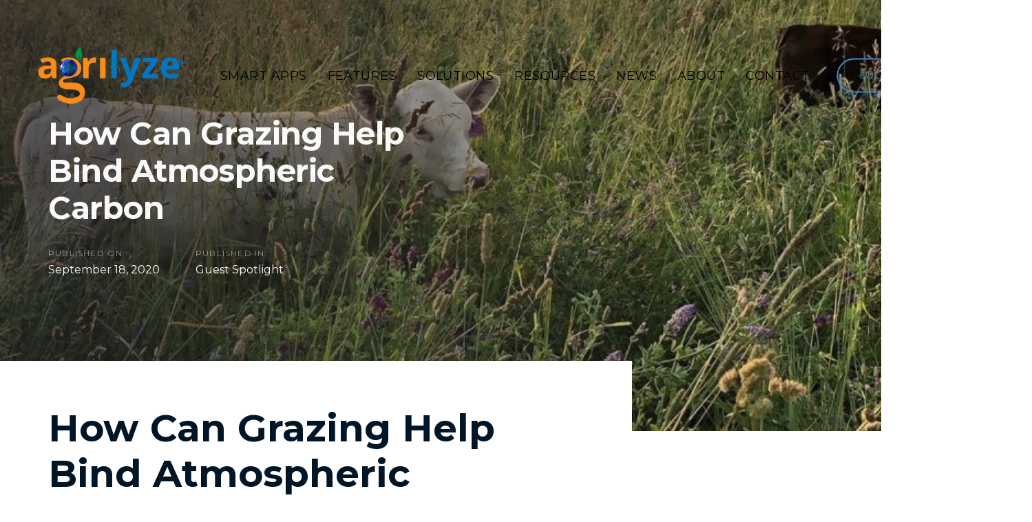

--- FILE ---
content_type: text/html; charset=UTF-8
request_url: https://agrilyze.ca/how-can-grazing-help-to-bind-atmospheric-carbon/
body_size: 18538
content:
<!DOCTYPE html>
<html lang="en-US">
<head >

	<meta charset="UTF-8">
	<meta name="viewport" content="width=device-width, initial-scale=1.0" />
	<meta http-equiv="X-UA-Compatible" content="IE=edge">
	<link rel="profile" href="https://gmpg.org/xfn/11">
	<meta name="mobile-web-app-capable" content="yes">
<meta name="apple-mobile-web-app-capable" content="yes">
<meta name="apple-mobile-web-app-title" content="Agrilyze - Precision Data Analytics for Agriculture Industry">
			<script type="text/javascript">
			var WebFontConfig = WebFontConfig || {};
			WebFontConfig['active'] = function() {
				if ( typeof ( window.jQuery ) !== 'undefined' ) {
					jQuery(window).trigger('liquid_async_fonts_active');
				}
			};
			WebFontConfig['inactive'] = function() {
				if ( typeof ( window.jQuery ) !== 'undefined' ) {
					jQuery(window).trigger('liquid_async_fonts_inactive');
				}
			};
			</script>
			<link rel="alternate" hreflang="en" href="https://agrilyze.ca/how-can-grazing-help-to-bind-atmospheric-carbon/" />

	<!-- This site is optimized with the Yoast SEO plugin v14.3 - https://yoast.com/wordpress/plugins/seo/ -->
	<title>How Can Grazing Help to Bind Atmospheric Carbon</title>
	<meta name="description" content="Today&#039;s Guest Spotlight, farmer Marcus from Happiness by the Acre goes over the nitty-gritty details of grazing to bind atmospheric carbon." />
	<meta name="robots" content="index, follow" />
	<meta name="googlebot" content="index, follow, max-snippet:-1, max-image-preview:large, max-video-preview:-1" />
	<meta name="bingbot" content="index, follow, max-snippet:-1, max-image-preview:large, max-video-preview:-1" />
	<link rel="canonical" href="https://agrilyze.ca/how-can-grazing-help-to-bind-atmospheric-carbon/" />
	<meta property="og:locale" content="en_US" />
	<meta property="og:type" content="article" />
	<meta property="og:title" content="How Can Grazing Help to Bind Atmospheric Carbon" />
	<meta property="og:description" content="Today&#039;s Guest Spotlight, farmer Marcus from Happiness by the Acre goes over the nitty-gritty details of grazing to bind atmospheric carbon." />
	<meta property="og:url" content="https://agrilyze.ca/how-can-grazing-help-to-bind-atmospheric-carbon/" />
	<meta property="og:site_name" content="Agrilyze" />
	<meta property="article:published_time" content="2020-09-18T23:05:14+00:00" />
	<meta property="article:modified_time" content="2020-09-21T16:11:41+00:00" />
	<meta property="og:image" content="https://agrilyze.ca/wp-content/uploads/2020/09/1200-x-700-Feature-Image-Template-26-e1600704471930.jpg" />
	<meta property="og:image:width" content="800" />
	<meta property="og:image:height" content="467" />
	<meta name="twitter:card" content="summary_large_image" />
	<script type="application/ld+json" class="yoast-schema-graph">{"@context":"https://schema.org","@graph":[{"@type":"Organization","@id":"https://agrilyze.ca/#organization","name":"Agrilyze","url":"https://agrilyze.ca/","sameAs":[],"logo":{"@type":"ImageObject","@id":"https://agrilyze.ca/#logo","inLanguage":"en-US","url":"https://agrilyze.ca/wp-content/uploads/2019/12/AgrilyzeLogoFinal-e1576889651146.png","width":700,"height":271,"caption":"Agrilyze"},"image":{"@id":"https://agrilyze.ca/#logo"}},{"@type":"WebSite","@id":"https://agrilyze.ca/#website","url":"https://agrilyze.ca/","name":"Agrilyze","description":"Precision Data Analytics for Agriculture Industry","publisher":{"@id":"https://agrilyze.ca/#organization"},"potentialAction":[{"@type":"SearchAction","target":"https://agrilyze.ca/?s={search_term_string}","query-input":"required name=search_term_string"}],"inLanguage":"en-US"},{"@type":"ImageObject","@id":"https://agrilyze.ca/how-can-grazing-help-to-bind-atmospheric-carbon/#primaryimage","inLanguage":"en-US","url":"https://agrilyze.ca/wp-content/uploads/2020/09/1200-x-700-Feature-Image-Template-26-e1600704471930.jpg","width":800,"height":467,"caption":"cows grazing in tall grass field"},{"@type":"WebPage","@id":"https://agrilyze.ca/how-can-grazing-help-to-bind-atmospheric-carbon/#webpage","url":"https://agrilyze.ca/how-can-grazing-help-to-bind-atmospheric-carbon/","name":"How Can Grazing Help to Bind Atmospheric Carbon","isPartOf":{"@id":"https://agrilyze.ca/#website"},"primaryImageOfPage":{"@id":"https://agrilyze.ca/how-can-grazing-help-to-bind-atmospheric-carbon/#primaryimage"},"datePublished":"2020-09-18T23:05:14+00:00","dateModified":"2020-09-21T16:11:41+00:00","description":"Today's Guest Spotlight, farmer Marcus from Happiness by the Acre goes over the nitty-gritty details of grazing to bind atmospheric carbon.","inLanguage":"en-US","potentialAction":[{"@type":"ReadAction","target":["https://agrilyze.ca/how-can-grazing-help-to-bind-atmospheric-carbon/"]}]},{"@type":"Article","@id":"https://agrilyze.ca/how-can-grazing-help-to-bind-atmospheric-carbon/#article","isPartOf":{"@id":"https://agrilyze.ca/how-can-grazing-help-to-bind-atmospheric-carbon/#webpage"},"author":{"@id":"https://agrilyze.ca/#/schema/person/90dbbca991ea5e99aec0a03c9ed9d8e8"},"headline":"How Can Grazing Help Bind Atmospheric Carbon","datePublished":"2020-09-18T23:05:14+00:00","dateModified":"2020-09-21T16:11:41+00:00","commentCount":0,"mainEntityOfPage":{"@id":"https://agrilyze.ca/how-can-grazing-help-to-bind-atmospheric-carbon/#webpage"},"publisher":{"@id":"https://agrilyze.ca/#organization"},"image":{"@id":"https://agrilyze.ca/how-can-grazing-help-to-bind-atmospheric-carbon/#primaryimage"},"articleSection":"Guest Spotlight","inLanguage":"en-US"},{"@type":["Person"],"@id":"https://agrilyze.ca/#/schema/person/90dbbca991ea5e99aec0a03c9ed9d8e8","name":"Colin Schmidt","image":{"@type":"ImageObject","@id":"https://agrilyze.ca/#personlogo","inLanguage":"en-US","url":"https://secure.gravatar.com/avatar/66d86eef7270906829832b58d18b51d5?s=96&d=mm&r=g","caption":"Colin Schmidt"}}]}</script>
	<!-- / Yoast SEO plugin. -->


<link rel='dns-prefetch' href='//fonts.googleapis.com' />
<link rel='dns-prefetch' href='//s.w.org' />
<link rel='preconnect' href='https://fonts.gstatic.com' crossorigin />
<link rel="alternate" type="application/rss+xml" title="Agrilyze &raquo; Feed" href="https://agrilyze.ca/feed/" />
<link rel="alternate" type="application/rss+xml" title="Agrilyze &raquo; Comments Feed" href="https://agrilyze.ca/comments/feed/" />
		<script type="text/javascript">
			window._wpemojiSettings = {"baseUrl":"https:\/\/s.w.org\/images\/core\/emoji\/12.0.0-1\/72x72\/","ext":".png","svgUrl":"https:\/\/s.w.org\/images\/core\/emoji\/12.0.0-1\/svg\/","svgExt":".svg","source":{"concatemoji":"https:\/\/agrilyze.ca\/wp-includes\/js\/wp-emoji-release.min.js?ver=5.4.18"}};
			/*! This file is auto-generated */
			!function(e,a,t){var n,r,o,i=a.createElement("canvas"),p=i.getContext&&i.getContext("2d");function s(e,t){var a=String.fromCharCode;p.clearRect(0,0,i.width,i.height),p.fillText(a.apply(this,e),0,0);e=i.toDataURL();return p.clearRect(0,0,i.width,i.height),p.fillText(a.apply(this,t),0,0),e===i.toDataURL()}function c(e){var t=a.createElement("script");t.src=e,t.defer=t.type="text/javascript",a.getElementsByTagName("head")[0].appendChild(t)}for(o=Array("flag","emoji"),t.supports={everything:!0,everythingExceptFlag:!0},r=0;r<o.length;r++)t.supports[o[r]]=function(e){if(!p||!p.fillText)return!1;switch(p.textBaseline="top",p.font="600 32px Arial",e){case"flag":return s([127987,65039,8205,9895,65039],[127987,65039,8203,9895,65039])?!1:!s([55356,56826,55356,56819],[55356,56826,8203,55356,56819])&&!s([55356,57332,56128,56423,56128,56418,56128,56421,56128,56430,56128,56423,56128,56447],[55356,57332,8203,56128,56423,8203,56128,56418,8203,56128,56421,8203,56128,56430,8203,56128,56423,8203,56128,56447]);case"emoji":return!s([55357,56424,55356,57342,8205,55358,56605,8205,55357,56424,55356,57340],[55357,56424,55356,57342,8203,55358,56605,8203,55357,56424,55356,57340])}return!1}(o[r]),t.supports.everything=t.supports.everything&&t.supports[o[r]],"flag"!==o[r]&&(t.supports.everythingExceptFlag=t.supports.everythingExceptFlag&&t.supports[o[r]]);t.supports.everythingExceptFlag=t.supports.everythingExceptFlag&&!t.supports.flag,t.DOMReady=!1,t.readyCallback=function(){t.DOMReady=!0},t.supports.everything||(n=function(){t.readyCallback()},a.addEventListener?(a.addEventListener("DOMContentLoaded",n,!1),e.addEventListener("load",n,!1)):(e.attachEvent("onload",n),a.attachEvent("onreadystatechange",function(){"complete"===a.readyState&&t.readyCallback()})),(n=t.source||{}).concatemoji?c(n.concatemoji):n.wpemoji&&n.twemoji&&(c(n.twemoji),c(n.wpemoji)))}(window,document,window._wpemojiSettings);
		</script>
		<style type="text/css">
img.wp-smiley,
img.emoji {
	display: inline !important;
	border: none !important;
	box-shadow: none !important;
	height: 1em !important;
	width: 1em !important;
	margin: 0 .07em !important;
	vertical-align: -0.1em !important;
	background: none !important;
	padding: 0 !important;
}
</style>
	<link rel='stylesheet' id='wp-block-library-css'  href='https://agrilyze.ca/wp-includes/css/dist/block-library/style.min.css?ver=5.4.18' type='text/css' media='all' />
<link rel='stylesheet' id='wp-block-library-theme-css'  href='https://agrilyze.ca/wp-includes/css/dist/block-library/theme.min.css?ver=5.4.18' type='text/css' media='all' />
<link rel='stylesheet' id='contact-form-7-css'  href='https://agrilyze.ca/wp-content/plugins/contact-form-7/includes/css/styles.css?ver=5.3.2' type='text/css' media='all' />
<link rel='stylesheet' id='rs-plugin-settings-css'  href='https://agrilyze.ca/wp-content/plugins/revslider/public/assets/css/rs6.css?ver=6.1.1' type='text/css' media='all' />
<style id='rs-plugin-settings-inline-css' type='text/css'>
#rs-demo-id {}
</style>
<link rel='stylesheet' id='Rich_Web_Video_Slider-css'  href='https://agrilyze.ca/wp-content/plugins/slider-video/Style/Rich-Web-Video-Slider-Widget.css?ver=5.4.18' type='text/css' media='all' />
<link rel='stylesheet' id='fontawesomeSl-css-css'  href='https://agrilyze.ca/wp-content/plugins/slider-video/Style/richwebicons.css?ver=5.4.18' type='text/css' media='all' />
<link rel='stylesheet' id='liquid-icons-css'  href='https://agrilyze.ca/wp-content/themes/ave/assets/vendors/liquid-icon/liquid-icon.min.css' type='text/css' media='all' />
<link rel='stylesheet' id='font-awesome-css'  href='https://agrilyze.ca/wp-content/plugins/js_composer/assets/lib/bower/font-awesome/css/font-awesome.min.css?ver=6.0.5' type='text/css' media='all' />
<link rel='stylesheet' id='bootstrap-css'  href='https://agrilyze.ca/wp-content/themes/ave/assets/vendors/bootstrap/css/bootstrap.min.css' type='text/css' media='all' />
<link rel='stylesheet' id='jquery-ui-css'  href='https://agrilyze.ca/wp-content/themes/ave/assets/vendors/jquery-ui/jquery-ui.css' type='text/css' media='all' />
<link rel='stylesheet' id='fresco-css'  href='https://agrilyze.ca/wp-content/themes/ave/assets/vendors/fresco/css/fresco.css' type='text/css' media='all' />
<link rel='stylesheet' id='flickity-css'  href='https://agrilyze.ca/wp-content/themes/ave/assets/vendors/flickity/flickity.min.css' type='text/css' media='all' />
<link rel='stylesheet' id='liquid-base-css'  href='https://agrilyze.ca/wp-content/themes/ave/style.css' type='text/css' media='all' />
<link rel='stylesheet' id='liquid-theme-css'  href='https://agrilyze.ca/wp-content/themes/ave/assets/css/theme.min.css' type='text/css' media='all' />
<!--[if lt IE 9]>
<link rel='stylesheet' id='vc_lte_ie9-css'  href='https://agrilyze.ca/wp-content/plugins/js_composer/assets/css/vc_lte_ie9.min.css?ver=6.0.5' type='text/css' media='screen' />
<![endif]-->
<link rel='stylesheet' id='js_composer_front-css'  href='https://agrilyze.ca/wp-content/plugins/js_composer/assets/css/js_composer.min.css?ver=6.0.5' type='text/css' media='all' />
<link rel='stylesheet' id='ave-core-css'  href='https://agrilyze.ca/wp-content/plugins/ave-core/assets/css/ave-core.min.css?ver=5.4.18' type='text/css' media='all' />
<link rel="preload" as="style" href="https://fonts.googleapis.com/css?family=Montserrat:400,700&#038;subset=latin&#038;display=swap&#038;ver=5.4.18" /><link rel="stylesheet" href="https://fonts.googleapis.com/css?family=Montserrat:400,700&#038;subset=latin&#038;display=swap&#038;ver=5.4.18" media="print" onload="this.media='all'"><noscript><link rel="stylesheet" href="https://fonts.googleapis.com/css?family=Montserrat:400,700&#038;subset=latin&#038;display=swap&#038;ver=5.4.18" /></noscript><link rel='stylesheet' id='liquid-generated-responsive-css'  href='//agrilyze.ca/wp-content/uploads/liquid-styles/liquid-responsive-100.css?timestamp=1575917610&#038;ver=5.4.18' type='text/css' media='all' />
<script type='text/javascript' src='https://agrilyze.ca/wp-includes/js/jquery/jquery.js?ver=1.12.4-wp'></script>
<script type='text/javascript' src='https://agrilyze.ca/wp-includes/js/jquery/jquery-migrate.min.js?ver=1.4.1'></script>
<script type='text/javascript' src='https://agrilyze.ca/wp-content/plugins/revslider/public/assets/js/revolution.tools.min.js?ver=6.0'></script>
<script type='text/javascript' src='https://agrilyze.ca/wp-content/plugins/revslider/public/assets/js/rs6.min.js?ver=6.1.1'></script>
<script type='text/javascript' src='https://agrilyze.ca/wp-includes/js/jquery/ui/core.min.js?ver=1.11.4'></script>
<script type='text/javascript'>
/* <![CDATA[ */
var object = {"ajaxurl":"https:\/\/agrilyze.ca\/wp-admin\/admin-ajax.php"};
/* ]]> */
</script>
<script type='text/javascript' src='https://agrilyze.ca/wp-content/plugins/slider-video/Scripts/Rich-Web-Video-Slider-Widget.js?ver=5.4.18'></script>
<script type='text/javascript' src='https://agrilyze.ca/wp-content/themes/ave/assets/vendors/inline.js?ver=1.0'></script>
<script type='text/javascript'>
function testCSSVariables(){var e="rgb(255, 198, 0)",o=document.createElement("span");o.style.setProperty("--color",e),o.style.setProperty("background","var(--color)"),document.body.appendChild(o);var r=getComputedStyle(o).backgroundColor===e;return document.body.removeChild(o),r};
</script>
<script type='text/javascript'>
/* <![CDATA[ */
var wpstg = {"nonce":"58b2173a6b"};
/* ]]> */
</script>
<script type='text/javascript' src='https://agrilyze.ca/wp-content/plugins/wp-staging/assets/js/dist/wpstg-blank-loader.min.js?ver=5.4.18'></script>
<link rel='https://api.w.org/' href='https://agrilyze.ca/wp-json/' />
<link rel="EditURI" type="application/rsd+xml" title="RSD" href="https://agrilyze.ca/xmlrpc.php?rsd" />
<link rel="wlwmanifest" type="application/wlwmanifest+xml" href="https://agrilyze.ca/wp-includes/wlwmanifest.xml" /> 
<meta name="generator" content="WordPress 5.4.18" />
<link rel='shortlink' href='https://agrilyze.ca/?p=5882' />
<link rel="alternate" type="application/json+oembed" href="https://agrilyze.ca/wp-json/oembed/1.0/embed?url=https%3A%2F%2Fagrilyze.ca%2Fhow-can-grazing-help-to-bind-atmospheric-carbon%2F" />
<link rel="alternate" type="text/xml+oembed" href="https://agrilyze.ca/wp-json/oembed/1.0/embed?url=https%3A%2F%2Fagrilyze.ca%2Fhow-can-grazing-help-to-bind-atmospheric-carbon%2F&#038;format=xml" />
<meta name="generator" content="Redux 4.4.18" /><meta name="generator" content="WPML ver:4.3.15 stt:1,2;" />

		<!-- GA Google Analytics @ https://m0n.co/ga -->
		<script>
			(function(i,s,o,g,r,a,m){i['GoogleAnalyticsObject']=r;i[r]=i[r]||function(){
			(i[r].q=i[r].q||[]).push(arguments)},i[r].l=1*new Date();a=s.createElement(o),
			m=s.getElementsByTagName(o)[0];a.async=1;a.src=g;m.parentNode.insertBefore(a,m)
			})(window,document,'script','https://www.google-analytics.com/analytics.js','ga');
			ga('create', 'UA-155325875-1', 'auto');
			ga('send', 'pageview');
		</script>

			<script>
			document.documentElement.className = document.documentElement.className.replace( 'no-js', 'js' );
		</script>
				<style>
			.no-js img.lazyload { display: none; }
			figure.wp-block-image img.lazyloading { min-width: 150px; }
							.lazyload, .lazyloading { opacity: 0; }
				.lazyloaded {
					opacity: 1;
					transition: opacity 400ms;
					transition-delay: 0ms;
				}
					</style>
		
	<link rel="shortcut icon" href="https://agrilyze.ca/wp-content/uploads/2020/02/favicon-agrilyze-final-1-e1582151519557.png" />
	<script type="text/javascript">
				window.liquidParams = {mobileNavBreakpoint:996
				}	
			  </script>
<!-- Facebook Pixel Code -->
<script type='text/javascript'>
!function(f,b,e,v,n,t,s){if(f.fbq)return;n=f.fbq=function(){n.callMethod?
n.callMethod.apply(n,arguments):n.queue.push(arguments)};if(!f._fbq)f._fbq=n;
n.push=n;n.loaded=!0;n.version='2.0';n.queue=[];t=b.createElement(e);t.async=!0;
t.src=v;s=b.getElementsByTagName(e)[0];s.parentNode.insertBefore(t,s)}(window,
document,'script','https://connect.facebook.net/en_US/fbevents.js');
</script>
<!-- End Facebook Pixel Code -->
<script type='text/javascript'>
  fbq('init', '806631873167462', {}, {
    "agent": "wordpress-5.4.18-3.0.0"
});
</script><script type='text/javascript'>
  fbq('track', 'PageView', []);
</script>
<!-- Facebook Pixel Code -->
<noscript>
<img height="1" width="1" style="display:none" alt="fbpx"
src="https://www.facebook.com/tr?id=806631873167462&ev=PageView&noscript=1" />
</noscript>
<!-- End Facebook Pixel Code -->
<meta name="generator" content="Powered by WPBakery Page Builder - drag and drop page builder for WordPress."/>
<meta name="generator" content="Powered by Slider Revolution 6.1.1 - responsive, Mobile-Friendly Slider Plugin for WordPress with comfortable drag and drop interface." />
<script type="text/javascript">function setREVStartSize(a){try{var b,c=document.getElementById(a.c).parentNode.offsetWidth;if(c=0===c||isNaN(c)?window.innerWidth:c,a.tabw=void 0===a.tabw?0:parseInt(a.tabw),a.thumbw=void 0===a.thumbw?0:parseInt(a.thumbw),a.tabh=void 0===a.tabh?0:parseInt(a.tabh),a.thumbh=void 0===a.thumbh?0:parseInt(a.thumbh),a.tabhide=void 0===a.tabhide?0:parseInt(a.tabhide),a.thumbhide=void 0===a.thumbhide?0:parseInt(a.thumbhide),a.mh=void 0===a.mh||""==a.mh?0:a.mh,"fullscreen"===a.layout||"fullscreen"===a.l)b=Math.max(a.mh,window.innerHeight);else{for(var d in a.gw=Array.isArray(a.gw)?a.gw:[a.gw],a.rl)(void 0===a.gw[d]||0===a.gw[d])&&(a.gw[d]=a.gw[d-1]);for(var d in a.gh=void 0===a.el||""===a.el||Array.isArray(a.el)&&0==a.el.length?a.gh:a.el,a.gh=Array.isArray(a.gh)?a.gh:[a.gh],a.rl)(void 0===a.gh[d]||0===a.gh[d])&&(a.gh[d]=a.gh[d-1]);var e,f=Array(a.rl.length),g=0;for(var d in a.tabw=a.tabhide>=c?0:a.tabw,a.thumbw=a.thumbhide>=c?0:a.thumbw,a.tabh=a.tabhide>=c?0:a.tabh,a.thumbh=a.thumbhide>=c?0:a.thumbh,a.rl)f[d]=a.rl[d]<window.innerWidth?0:a.rl[d];for(var d in e=f[0],f)e>f[d]&&0<f[d]&&(e=f[d],g=d);var h=c>a.gw[g]+a.tabw+a.thumbw?1:(c-(a.tabw+a.thumbw))/a.gw[g];b=a.gh[g]*h+(a.tabh+a.thumbh)}void 0===window.rs_init_css&&(window.rs_init_css=document.head.appendChild(document.createElement("style"))),document.getElementById(a.c).height=b,window.rs_init_css.innerHTML+="#"+a.c+"_wrapper { height: "+b+"px }"}catch(a){console.log("Failure at Presize of Slider:"+a)}};</script>
<!-- Begin Constant Contact Active Forms -->
<script> var _ctct_m = "f2ff1ca400dbae8d4e12a2b0f3ede13a"; </script>
<script id="signupScript" src="//static.ctctcdn.com/js/signup-form-widget/current/signup-form-widget.min.js" async defer></script>
<!-- End Constant Contact Active Forms --><style id='liquid-stylesheet-inline-css' type='text/css'>@font-face {
font-family:"Basire Square";
src:;}
:root{--color-primary:#4884c2;--color-gradient-start:#C4C400;--color-gradient-stop:#1DE1D1;}.woocommerce ul.products, .woocommerce-page ul.products{margin-left:-15px;margin-right:-15px;}.woocommerce ul.products li.product, .woocommerce-page ul.products li.product{padding-left:15px;padding-right:15px;}body{font-family:Montserrat;font-weight:400;line-height:1.8;font-size:15px;color:#32344c;}body.single-post .blog-single-title{font-family:inherit;}body.single-post .content{font-family:inherit;}.h1,h1{font-family:Montserrat;font-weight:700;line-height:1.2em;font-size:55px;color:#001526;}.h2,h2{font-family:Montserrat;font-weight:700;line-height:1.2em;font-size:45px;color:#001526;}.h3,h3{font-family:Montserrat;line-height:1.4em;font-size:37px;color:#001526;}.h4,h4{font-family:Montserrat;font-weight:700;line-height:1.7em;font-size:26px;color:#001526;}.h5,h5{font-family:Montserrat;line-height:1.8em;font-size:21px;color:#001526;}.h6,h6{font-family:Montserrat;font-weight:700;line-height:1.8;font-size:18x;color:#001526;}.main-header .navbar-brand{max-width:120 !important;}.titlebar-inner h1{}.titlebar-inner p{}.titlebar-inner{padding-top:60px;padding-bottom:60px;}section.vc_row{units:px;}@media ( min-width: 997px ){.main-header .is-stuck{background:rgb(255, 255, 255) !important;}.mainbar-wrap.is-stuck .social-icon:not(.branded):not(.branded-text) a, .mainbar-wrap.is-stuck .header-module .ld-module-trigger, .mainbar-wrap.is-stuck .main-nav > li > a, .mainbar-wrap.is-stuck .ld-module-search-visible-form .ld-search-form input, .mainbar-wrap.is-stuck .header-module .lqd-custom-menu > li > a{color:rgb(0, 0, 0) !important;}.mainbar-wrap.is-stuck .mainbar-wrap.is-stuck .header-module .nav-trigger .bar{background-color:rgb(0, 0, 0) !important;}.mainbar-wrap.is-stuck .header-module .ld-module-trigger-icon, .mainbar-wrap.is-stuck .header-module .ld-module-trigger-txt{color:inherit !important;}.mainbar-wrap.is-stuck .ld-module-search-visible-form .ld-search-form input{border-color:rgb(0, 0, 0) !important;}.mainbar-wrap.is-stuck .social-icon:not(.branded):not(.branded-text) a:hover, .mainbar-wrap.is-stuck .main-nav > li > a:hover, .mainbar-wrap.is-stuck .header-module .lqd-custom-menu > li > a:hover{color:rgb(72, 132, 194) !important;}}</style><noscript><style> .wpb_animate_when_almost_visible { opacity: 1; }</style></noscript><style type="text/css" data-type="vc_shortcodes-custom-css">.vc_custom_1575491947611{padding-right: 35px !important;padding-left: 35px !important;}.vc_custom_1597431880133{padding-right: 0.75em !important;padding-left: 0.75em !important;}.vc_custom_1594839597686{padding-right: 0.75em !important;padding-left: 0.75em !important;}</style><style type="text/css" data-type="vc_shortcodes-custom-css">.vc_custom_1532083453510{margin-bottom: 30px !important;}.vc_custom_1532083461885{margin-bottom: 30px !important;}.vc_custom_1532083457620{margin-bottom: 30px !important;}.vc_custom_1583276784243{margin-left: -150px !important;padding-top: 100px !important;}.vc_custom_1532083433491{margin-bottom: 30px !important;}.vc_custom_1532083439702{margin-bottom: 30px !important;}</style>
</head>

<body class="post-template-default single single-post postid-5882 single-format-standard wp-embed-responsive has-sidebar blog-single-default blog-single-post-has-thumbnail site-wide-layout lazyload-enabled wpb-js-composer js-comp-ver-6.0.5 vc_responsive" dir="ltr" itemscope="itemscope" itemtype="http://schema.org/Blog" data-mobile-nav-style="modern" data-mobile-nav-scheme="dark" data-mobile-nav-trigger-alignment="right" data-mobile-header-scheme="gray" data-mobile-secondary-bar="false" data-mobile-logo-alignment="default">

	
	<script type="text/javascript">
				(function() {
					if(!testCSSVariables()){var script=document.createElement("script"),body=document.querySelector("body");script.onreadystatechange = function () { if (this.readyState == 'complete' || this.readyState == 'loaded') { cssVars(); } };script.onload = function() { cssVars(); };script.src="assets/vendors/css-vars-ponyfill.min.js",body.insertBefore(script,body.lastChild);};
				}());
			</script><div><span class="screen-reader-text">Skip links</span><ul class="liquid-skip-link screen-reader-text"><li><a href="#primary" class="screen-reader-shortcut"> Skip to primary navigation</a></li><li><a href="#content" class="screen-reader-shortcut"> Skip to content</a></li></ul></div>

	<div id="wrap">

		<header class="header site-header main-header main-header-overlay" data-sticky-header="true" id="header" itemscope="itemscope" itemtype="http://schema.org/WPHeader">
<p><div  class="mainbar-wrap  vc_custom_1575491947611 " ><span class="megamenu-hover-bg"></span>	<div class="container-fluid mainbar-container">		<div class="mainbar">			<div class="row mainbar-row align-items-lg-stretch"><div  class="col vc_col-sm-4  "><style>.navbar-brand{padding-top:37px;padding-bottom:37px;}</style>
<div id="ld_header_image_6956cdc8cbe22" class="navbar-header ld_header_image_6956cdc8cbe22">

	<a class="navbar-brand" href="https://agrilyze.ca/" rel="home"><span class="navbar-brand-inner">    <img   alt="Agrilyze" data-src="https://agrilyze.ca/wp-content/uploads/2021/01/I-OPEN-Globe-ag-logo-3.png" class="mobile-logo-default lazyload" src="[data-uri]" /><noscript><img class="mobile-logo-default" src="https://agrilyze.ca/wp-content/uploads/2021/01/I-OPEN-Globe-ag-logo-3.png" alt="Agrilyze"  /></noscript><img   alt="Agrilyze" data-src="https://agrilyze.ca/wp-content/uploads/2021/01/I-OPEN-Globe-ag-logo-dark-logo-NEW-1.png" class="logo-default lazyload" src="[data-uri]" /><noscript><img class="logo-default" src="https://agrilyze.ca/wp-content/uploads/2021/01/I-OPEN-Globe-ag-logo-dark-logo-NEW-1.png" alt="Agrilyze"  /></noscript></span></a>	<button type="button" class="navbar-toggle collapsed nav-trigger style-mobile" data-toggle="collapse" data-target="#main-header-collapse" aria-expanded="false" data-changeclassnames='{ "html": "mobile-nav-activated overflow-hidden" }'>
				<span class="sr-only">Toggle navigation</span>
				<span class="bars">
					<span class="bar"></span>
					<span class="bar"></span>
					<span class="bar"></span>
				</span>
			</button>	
</div><!-- /.navbar-header --></div><div  class="col vc_col-sm-4  "></div><div  class="col vc_col-sm-4   text-right text-lg-right"><div class="collapse navbar-collapse ld_header_collapsed_6956cdc8cc4b2" id="main-header-collapse">
	<style>.ld_header_menu_6956cdc8cc7a7.main-nav > li > a{font-size:18px;font-weight:500;letter-spacing:0.025em;color:rgb(0, 0, 0);text-transform:uppercase;}.ld_header_menu_6956cdc8cc7a7.main-nav > li > a .link-ext{background:rgb(72, 132, 194);}.ld_header_menu_6956cdc8cc7a7.main-nav > li > a:hover{color:rgb(0, 0, 0);}</style><ul id="primary-nav" class="main-nav ld_header_menu_6956cdc8cc7a7 main-nav-hover-underline-1 nav align-items-lg-stretch justify-content-lg-end" data-submenu-options='{"toggleType":"fade","handler":"mouse-in-out"}' data-localscroll="true"><li id="menu-item-6391" class="menu-item menu-item-type-post_type menu-item-object-page menu-item-6391"><a href="https://agrilyze.ca/smart-apps-for-precision-farming/"><span class="link-icon"></span><span class="link-txt"><span class="link-ext"></span><span class="txt">Smart Apps<span class="submenu-expander"> <i class="fa fa-angle-down"></i> </span></span></span></a></li>
<li id="menu-item-4216" class="menu-item menu-item-type-post_type menu-item-object-page menu-item-4216"><a href="https://agrilyze.ca/features-remote-imagery-ai-thermal-imagery-crop-protection/"><span class="link-icon"></span><span class="link-txt"><span class="link-ext"></span><span class="txt">Features<span class="submenu-expander"> <i class="fa fa-angle-down"></i> </span></span></span></a></li>
<li id="menu-item-4229" class="menu-item menu-item-type-custom menu-item-object-custom menu-item-has-children menu-item-4229"><a href="#"><span class="link-icon"></span><span class="link-txt"><span class="link-ext"></span><span class="txt">Solutions<span class="submenu-expander"> <i class="fa fa-angle-down"></i> </span></span></span></a>
<ul class="nav-item-children">
	<li id="menu-item-4228" class="menu-item menu-item-type-post_type menu-item-object-page menu-item-has-children menu-item-4228"><a href="https://agrilyze.ca/farm-solutions-farmers-data-for-precision-farming/"><span class="link-icon"></span><span class="link-txt"><span class="link-ext"></span><span class="txt">Farmers  →<span class="submenu-expander"> <i class="fa fa-angle-down"></i> </span></span></span></a>
	<ul class="nav-item-children">
		<li id="menu-item-5316" class="menu-item menu-item-type-post_type menu-item-object-page menu-item-5316"><a href="https://agrilyze.ca/solutions-for-dairy-farmers/"><span class="link-icon"></span><span class="link-txt"><span class="link-ext"></span><span class="txt">Dairy<span class="submenu-expander"> <i class="fa fa-angle-down"></i> </span></span></span></a></li>
		<li id="menu-item-5337" class="menu-item menu-item-type-post_type menu-item-object-page menu-item-5337"><a href="https://agrilyze.ca/solutions-for-berry-farmers/"><span class="link-icon"></span><span class="link-txt"><span class="link-ext"></span><span class="txt">Berry<span class="submenu-expander"> <i class="fa fa-angle-down"></i> </span></span></span></a></li>
		<li id="menu-item-5400" class="menu-item menu-item-type-post_type menu-item-object-page menu-item-5400"><a href="https://agrilyze.ca/solutions-for-poultry-farmers/"><span class="link-icon"></span><span class="link-txt"><span class="link-ext"></span><span class="txt">Poultry<span class="submenu-expander"> <i class="fa fa-angle-down"></i> </span></span></span></a></li>
		<li id="menu-item-5465" class="menu-item menu-item-type-post_type menu-item-object-page menu-item-5465"><a href="https://agrilyze.ca/solutions-for-greenhouse-farmers/"><span class="link-icon"></span><span class="link-txt"><span class="link-ext"></span><span class="txt">Greenhouse<span class="submenu-expander"> <i class="fa fa-angle-down"></i> </span></span></span></a></li>
		<li id="menu-item-6702" class="menu-item menu-item-type-post_type menu-item-object-page menu-item-6702"><a href="https://agrilyze.ca/solutions-for-the-bc-wine-industry/"><span class="link-icon"></span><span class="link-txt"><span class="link-ext"></span><span class="txt">Winery<span class="submenu-expander"> <i class="fa fa-angle-down"></i> </span></span></span></a></li>
		<li id="menu-item-5718" class="menu-item menu-item-type-post_type menu-item-object-page menu-item-5718"><a href="https://agrilyze.ca/solutions-for-tropical-fruits/"><span class="link-icon"></span><span class="link-txt"><span class="link-ext"></span><span class="txt">Tropical Fruits<span class="submenu-expander"> <i class="fa fa-angle-down"></i> </span></span></span></a></li>
	</ul>
</li>
	<li id="menu-item-5722" class="menu-item menu-item-type-custom menu-item-object-custom menu-item-has-children menu-item-5722"><a href="#"><span class="link-icon"></span><span class="link-txt"><span class="link-ext"></span><span class="txt">Industry →<span class="submenu-expander"> <i class="fa fa-angle-down"></i> </span></span></span></a>
	<ul class="nav-item-children">
		<li id="menu-item-4946" class="menu-item menu-item-type-post_type menu-item-object-page menu-item-4946"><a href="https://agrilyze.ca/compliance-traceability-solutions-for-farmers/"><span class="link-icon"></span><span class="link-txt"><span class="link-ext"></span><span class="txt">Compliance<span class="submenu-expander"> <i class="fa fa-angle-down"></i> </span></span></span></a></li>
		<li id="menu-item-5719" class="menu-item menu-item-type-post_type menu-item-object-page menu-item-5719"><a href="https://agrilyze.ca/iot-for-agriculture/"><span class="link-icon"></span><span class="link-txt"><span class="link-ext"></span><span class="txt">IoT<span class="submenu-expander"> <i class="fa fa-angle-down"></i> </span></span></span></a></li>
		<li id="menu-item-5720" class="menu-item menu-item-type-post_type menu-item-object-page menu-item-5720"><a href="https://agrilyze.ca/biogas-management-solution/"><span class="link-icon"></span><span class="link-txt"><span class="link-ext"></span><span class="txt">Biogas<span class="submenu-expander"> <i class="fa fa-angle-down"></i> </span></span></span></a></li>
		<li id="menu-item-5721" class="menu-item menu-item-type-post_type menu-item-object-page menu-item-5721"><a href="https://agrilyze.ca/water/"><span class="link-icon"></span><span class="link-txt"><span class="link-ext"></span><span class="txt">Water<span class="submenu-expander"> <i class="fa fa-angle-down"></i> </span></span></span></a></li>
	</ul>
</li>
	<li id="menu-item-5936" class="menu-item menu-item-type-post_type menu-item-object-page menu-item-5936"><a href="https://agrilyze.ca/solutions-for-agricultural-consultants/"><span class="link-icon"></span><span class="link-txt"><span class="link-ext"></span><span class="txt">Consultants &#038; Advisors<span class="submenu-expander"> <i class="fa fa-angle-down"></i> </span></span></span></a></li>
	<li id="menu-item-4227" class="menu-item menu-item-type-post_type menu-item-object-page menu-item-4227"><a href="https://agrilyze.ca/solutions-government-insights/"><span class="link-icon"></span><span class="link-txt"><span class="link-ext"></span><span class="txt">Government<span class="submenu-expander"> <i class="fa fa-angle-down"></i> </span></span></span></a></li>
	<li id="menu-item-4226" class="menu-item menu-item-type-post_type menu-item-object-page menu-item-4226"><a href="https://agrilyze.ca/solutions-educational-institutes/"><span class="link-icon"></span><span class="link-txt"><span class="link-ext"></span><span class="txt">Educational Institutes<span class="submenu-expander"> <i class="fa fa-angle-down"></i> </span></span></span></a></li>
	<li id="menu-item-7042" class="menu-item menu-item-type-post_type menu-item-object-page menu-item-7042"><a href="https://agrilyze.ca/maximizing-data-for-the-future-of-farming/"><span class="link-icon"></span><span class="link-txt"><span class="link-ext"></span><span class="txt">Ag Data Hub<span class="submenu-expander"> <i class="fa fa-angle-down"></i> </span></span></span></a></li>
</ul>
</li>
<li id="menu-item-5135" class="menu-item menu-item-type-post_type menu-item-object-page menu-item-has-children menu-item-5135"><a href="https://agrilyze.ca/resources/"><span class="link-icon"></span><span class="link-txt"><span class="link-ext"></span><span class="txt">Resources<span class="submenu-expander"> <i class="fa fa-angle-down"></i> </span></span></span></a>
<ul class="nav-item-children">
	<li id="menu-item-4680" class="menu-item menu-item-type-post_type menu-item-object-page menu-item-4680"><a href="https://agrilyze.ca/insights/"><span class="link-icon"></span><span class="link-txt"><span class="link-ext"></span><span class="txt">Insights<span class="submenu-expander"> <i class="fa fa-angle-down"></i> </span></span></span></a></li>
	<li id="menu-item-5295" class="menu-item menu-item-type-post_type menu-item-object-page menu-item-5295"><a href="https://agrilyze.ca/funding-grants-for-farmers/"><span class="link-icon"></span><span class="link-txt"><span class="link-ext"></span><span class="txt">Funding &#038; Grants for Farmers<span class="submenu-expander"> <i class="fa fa-angle-down"></i> </span></span></span></a></li>
	<li id="menu-item-6759" class="menu-item menu-item-type-post_type menu-item-object-page menu-item-6759"><a href="https://agrilyze.ca/e-book-the-code-of-practice-for-agricultural-environmental-management/"><span class="link-icon"></span><span class="link-txt"><span class="link-ext"></span><span class="txt">E-Book: AEM Code<span class="submenu-expander"> <i class="fa fa-angle-down"></i> </span></span></span></a></li>
</ul>
</li>
<li id="menu-item-5329" class="menu-item menu-item-type-post_type menu-item-object-page menu-item-5329"><a href="https://agrilyze.ca/agrilyze-news/"><span class="link-icon"></span><span class="link-txt"><span class="link-ext"></span><span class="txt">News<span class="submenu-expander"> <i class="fa fa-angle-down"></i> </span></span></span></a></li>
<li id="menu-item-4220" class="menu-item menu-item-type-post_type menu-item-object-page menu-item-4220"><a href="https://agrilyze.ca/about-agrilyze/"><span class="link-icon"></span><span class="link-txt"><span class="link-ext"></span><span class="txt">About<span class="submenu-expander"> <i class="fa fa-angle-down"></i> </span></span></span></a></li>
<li id="menu-item-4219" class="menu-item menu-item-type-post_type menu-item-object-page menu-item-4219"><a href="https://agrilyze.ca/contact/"><span class="link-icon"></span><span class="link-txt"><span class="link-ext"></span><span class="txt">Contact<span class="submenu-expander"> <i class="fa fa-angle-down"></i> </span></span></span></a></li>
</ul>
	
</div><!-- /.navbar-collapse --><div class="header-module">
	<style>.ld_button_6956cdc8d77cc.btn-icon-solid .btn-icon{background:rgb(72, 132, 194);}.ld_button_6956cdc8d77cc.btn-icon-circle.btn-icon-ripple .btn-icon:before{border-color:rgb(72, 132, 194);}.ld_button_6956cdc8d77cc{color:rgb(72, 132, 194);border-color:rgb(72, 132, 194);font-size:14px !important;letter-spacing:0.025em !important;box-shadow:0px 8px 15px 0px rgba(0,75,196,0.16);}.ld_button_6956cdc8d77cc:hover{background-color:rgb(72, 132, 194);color:rgb(255, 255, 255);box-shadow:0px 10px 25px 0px rgba(0,173,252,0.16);}.ld_button_6956cdc8d77cc .btn-gradient-bg-hover{background:-webkit-linear-gradient(to right, rgb(72, 132, 194) 0%, rgb(72, 132, 194) 100%);background:linear-gradient(to right, rgb(72, 132, 194) 0%, rgb(72, 132, 194) 100%);}.ld_button_6956cdc8d77cc .btn-gradient-border defs stop:first-child{stop-color:rgb(72, 132, 194);}.ld_button_6956cdc8d77cc .btn-gradient-border defs stop:last-child{stop-color:rgb(72, 132, 194);}</style><a href="https://app.agrilyze.ca/Login" class="btn btn-default text-uppercase btn-sm circle btn-bordered border-thick btn-gradient ld_header_button_6956cdc8d7368 ld_button_6956cdc8d77cc vc_custom_1597431880133">
	<span>
		
					<span class="btn-txt">Login</span>
			
		<span class="btn-gradient-bg btn-gradient-bg-hover"></span>	<svg xmlns="http://www.w3.org/2000/svg" xmlns:xlink="http://www.w3.org/1999/xlink" xml:space="preserve" class="btn-gradient-border" width="100%" height="100%">
			      <defs>
			        <linearGradient id="svg-border-6956cdc8d79eb" x1="0%" y1="0%" x2="100%" y2="0%">
			          <stop offset="0%" />
			          <stop offset="100%" />
			        </linearGradient>
			      </defs>
			      <rect x="0.5" y="0.5" rx="17%" ry="50%" width="100%" height="100%" stroke="url(#svg-border-6956cdc8d79eb)"/>
			    </svg>	</span>
</a>
</div><div class="header-module">
	<style>.ld_button_6956cdc8d7c48.btn-icon-solid .btn-icon{background:rgb(72, 132, 194);}.ld_button_6956cdc8d7c48.btn-icon-circle.btn-icon-ripple .btn-icon:before{border-color:rgb(72, 132, 194);}.ld_button_6956cdc8d7c48{background-color:rgb(72, 132, 194);border-color:rgb(72, 132, 194);color:rgb(255, 255, 255);font-size:14px !important;letter-spacing:0.025em !important;box-shadow:0px 8px 15px 0px rgba(0,75,196,0.16);}.ld_button_6956cdc8d7c48 .btn-gradient-bg{background:-webkit-linear-gradient(to right, rgb(72, 132, 194) 0%, rgb(72, 132, 194) 100%);background:linear-gradient(to right, rgb(72, 132, 194) 0%, rgb(72, 132, 194) 100%);}.ld_button_6956cdc8d7c48 .btn-gradient-border defs stop:first-child{stop-color:rgb(72, 132, 194);}.ld_button_6956cdc8d7c48 .btn-gradient-border defs stop:last-child{stop-color:rgb(72, 132, 194);}.ld_button_6956cdc8d7c48:hover{color:rgb(255, 255, 255);box-shadow:0px 10px 25px 0px rgba(0,173,252,0.16);}</style><a href="https://app.agrilyze.ca/SignUp" class="btn btn-solid text-uppercase btn-sm circle btn-bordered border-thick btn-gradient ld_header_button_6956cdc8d7aca ld_button_6956cdc8d7c48 vc_custom_1594839597686">
	<span>
	<span class="btn-gradient-bg"></span>	
					<span class="btn-txt">Sign Up</span>
			
		<span class="btn-gradient-bg btn-gradient-bg-hover"></span>	<svg xmlns="http://www.w3.org/2000/svg" xmlns:xlink="http://www.w3.org/1999/xlink" xml:space="preserve" class="btn-gradient-border" width="100%" height="100%">
			      <defs>
			        <linearGradient id="svg-border-6956cdc8d7dd7" x1="0%" y1="0%" x2="100%" y2="0%">
			          <stop offset="0%" />
			          <stop offset="100%" />
			        </linearGradient>
			      </defs>
			      <rect x="0.5" y="0.5" rx="17%" ry="50%" width="100%" height="100%" stroke="url(#svg-border-6956cdc8d7dd7)"/>
			    </svg>	</span>
</a>
</div></div>			</div><!-- /.row mainbar-row -->		</div><!-- /.mainbar -->	</div><!-- /.container --></div><!-- /.mainbar-wrap --></p>
</header>
		<main class="content" id="content">
			<div class="blog-single-cover scheme-light" data-fullheight="true" data-inview="true" data-inview-options='{ "onImagesLoaded": true }' style="background-color: #666871;">
		
				<figure class="blog-single-media post-image hmedia" data-responsive-bg="true">
									<img width="800" height="467" src="data:image/svg+xml;charset=utf-8,&lt;svg xmlns%3D&#039;http%3A%2F%2Fwww.w3.org%2F2000%2Fsvg&#039; viewBox%3D&#039;0 0 800 467&#039;%2F&gt;" class="attachment-liquid-cover-post size-liquid-cover-post ld-lazyload wp-post-image" alt="cows grazing in tall grass field" itemprop="url" data-src="https://agrilyze.ca/wp-content/uploads/2020/09/1200-x-700-Feature-Image-Template-26-e1600704471930.jpg" data-aspect="1.7130620985011" srcset="" />							</figure>	
	
		<div class="blog-single-details">
		<div class="container">
			<div class="row">
				<div class="col-md-6">
					
					<header class="entry-header blog-single-header" data-parallax="true" data-parallax-to='{ "opacity": 0, "translateY": "30%" }' data-parallax-options='{ "triggerHook": "0.3" }'>
						
						<h1 class="blog-single-title entry-title h2" data-split-text="true" data-split-options='{ "type": "lines" }'>How Can Grazing Help Bind Atmospheric Carbon</h1>
						<div class="post-meta">

	
	<span class="posted-on">
		<span class="block text-uppercase ltr-sp-1">Published on:</span>

		<a href="https://agrilyze.ca/how-can-grazing-help-to-bind-atmospheric-carbon/" rel="bookmark">
		<time class="entry-date published updated" datetime="2020-09-18T19:05:14-07:00">September 18, 2020</time>		</a>

	</span>

	<span class="cat-links">
		<span class="block text-uppercase ltr-sp-1">Published in:</span>
		<a href="https://agrilyze.ca/category/guest-spotlight/" rel="category tag">Guest Spotlight</a>	</span>

</div><!-- /.post-meta -->
												<div class="blog-single-details-extra"></div><!-- /.blog-single-details-extra -->

					</header><!-- /.blog-single-header -->


				</div><!-- /.col-md-6 -->
			</div><!-- /.row -->
		</div><!-- /.container -->
	</div><!-- /.blog-single-details -->
		
</div><!-- /.blog-single-cover -->

<article class="blog-single post-5882 post type-post status-publish format-standard has-post-thumbnail hentry category-guest-spotlight" id="post-5882" itemscope="itemscope" itemtype="http://schema.org/BlogPosting">
	<div class="container">
		<div class="row">

			<div class="col-md-8 contents-container">
				<div class="blog-single-content entry-content pull-up expanded">
				<section class="vc_row wpb_row vc_row-fluid liquid-row-shadowbox-6956cdc8e82a3"><div class="ld-container container"><div class="row ld-row"><div class="wpb_column vc_column_container vc_col-sm-12 liquid-column-6956cdc8ef534"><div class="vc_column-inner"><div class="wpb_wrapper "   ><div class="wpb_wrapper-inner">
	<div class="wpb_text_column wpb_content_element " >
		<div class="wpb_wrapper">
			<h1>How Can Grazing Help Bind Atmospheric Carbon</h1>
<p><em>In today&#8217;s Guest Spotlight, farmer Marcus from Happiness by the Acre goes over the nitty-gritty details of grazing to bind atmospheric carbon, how by using livestock in a careful and considered way, it is possible to bind atmospheric carbon into grassland and savanna soils with ease and rapidity. The critical point to consider in this post is that results take time and by treating the animals in their most natural state, providing them with a natural environment, you can begin to see changes in the soil. Read Marcus&#8217; latest contribution below, and as always, feel free to share your comments and suggestions with us, we would love to hear from you!</em></p>
<p><span data-preserver-spaces="true">By using livestock in a careful and considered way, it is possible to bind atmospheric carbon into grassland and savanna soils with ease and rapidity. In particular, the much-maligned ruminants become a vital tool for improving soil health, grassland biodiversity, and mitigating climate change&#8217;s growing effects. The major caveat is that you need to treat the grazing livestock in a manner that allows them to manifest their nature fully. Help them emulate herd behaviour that existed before the fences went up, a time when predators still played a role in the day to day lives of our now domesticated animals.</span></p>
<p><span data-preserver-spaces="true">On our farm, we do this using temporary electric fencing to keep cattle in a tight herd. The temporary fencing acts as the predator. We move the cattle each day onto fresh grass, emulating the migratory nature of herd ruminants. Every few days, we move a mobile water trough to a new spot, mimicking the wetlands, ponds, and creeks that used to dot our Alberta landscape. The pastures then get to rest for 40 to 150 days, depending on weather and time of year, mirroring the disturbance/rest cycle that the grasslands experienced with million head herds of bison and frequent grass fires. It makes for a bit more doing on our side, but it is great for the cattle and even better for the soil. </span></p>
<p><span data-preserver-spaces="true">How does this tie into binding atmospheric carbon? The answer to that is in the soil. The primary driver of carbon sequestration is the roots of the pasture plants. These are long-lived perennials that push their roots a meter deep or further. All those roots are primarily made up of carbon pulled from the atmosphere. The trampled plants and manure left behind by the livestock get incorporated into the top 30 centimetres of the soil by hoof action and the community of animals that live there &#8211; worms, microarthropods, insects, and so forth. All these biological agents are made mostly from… you guessed it. Atmospheric carbon. Lastly, the long term carbon sequestration happens in plants sloughing off roots and fungus building mycelium networks in the top 50 to 100 cm soil. Between all of these systems, you can bind a lot of atmospheric carbon.</span></p>
<p><span data-preserver-spaces="true">We can measure all of this carbon using a suite of tools in the lab, but for a quick and dirty estimate of how much carbon is binding in this grazing system, we can measure the total organic matter (OM) in the soil. Specifically, we are looking for a change in the OM. If it is going down, we are losing sequestered carbon. If it is going up, we are adding sequestered carbon. Different soils are going to hold different amounts of atmospheric carbon as their OM changes. Most places in the world have baseline data on soil types and how much carbon they can contain when you measure against OM. In our soil type and location, clay-heavy black loam in central Alberta binds 8 to 10 metric tons of atmospheric carbon per acre for every 1% OM at 15 cm depth.</span></p>
<p><span data-preserver-spaces="true">When we took over stewarding the land we are on now, the soil was depleted to 0.5% organic matter in the top 15 cm. In 2016 we did a broad cross farm survey of our soil and found we had brought that up to an average of 2% in the top 15 cm in 4 years through low till, low chemical farming. 2016 was the year we returned this property to pasture. Since that time, we have followed the grazing process above. Our goal was to reach 10% organic matter in the top 15cm within 25 years. In 2020 we did a broad cross farm soil survey again. We had a cross farm average of 8% organic matter, with pockets at 10% in the top 15 cm. With 125 acres of pasture managed this way, that represents an estimated 7,500 metric tons of atmospheric carbon bound into the soil. That is the carbon emissions of 340 Canadian homes for one year, or if we break it up into what we annually bind, 85 households have been made fully carbon neutral for the last four years. That corresponds, roughly, to each customer&#8217;s household that gets fed from our farm.</span></p>
<p><span data-preserver-spaces="true">Our new goal is to get the farm average up to 15% organic matter at a depth of 30 cm, with an additional 5% between 30 cm and 45 cm. The deeper we can bind carbon, the longer it will stay sequestered, and the more total soil biology our pastures will support. If we can pull that off, and based on the last four years, this seems attainable within another decade. We will have bound an estimated 38,750 metric tons of carbon from the atmosphere in under 15 years. We think that it is incredible for our soil, livestock, and customers.</span></p>
<p><span data-preserver-spaces="true">Currently, our farm does not qualify for carbon payouts in Canada for the work we are doing; which is a shame as this would represent over $750,000 CND in carbon credits coming to our farm under the current Canadian price for carbon ($20/ton scaling to $22/ton by 2022). (1) But in other nations where farmers can capture financial rewards for changing their practices to bind carbon, this grazing protocol and land stewardship process can really pay for itself and then some.</span></p>
<p><span data-preserver-spaces="true">With over 250 million acres of agricultural lands now under 5% organic matter in North America alone, this represents a considerable carbon sequestration opportunity in our efforts to mitigate climate change. That represents a potential ten gigaton carbon sink at a minimum, by increasing the soil organic matter in just the top 15 cm of soil! If we push on the system and try to rebuild organic matter in the top 100 cm of soil, we could be looking at a potential 75 to 120 gigaton carbon sink, or higher, just by bringing these depleted soils back up to between 5% and 10% organic matter. That is potentially offsetting the global atmospheric carbon output from 2015 to 2020. (2)</span></p>
<p><span data-preserver-spaces="true">Thanks to a few kilometres of temporary electric fencing, a couple of dozen step-in posts, and cattle.</span></p>
<ol>
<li><a class="editor-rtfLink" href="https://www.canada.ca/en/environment-climate-change/services/climate-change/pricing-pollution-how-it-will-work/industry/pricing-carbon-pollution.html" target="_blank" rel="noopener noreferrer"><span data-preserver-spaces="true">https://www.canada.ca/en/environment-climate-change/services/climate-change/pricing-pollution-how-it-will-work/industry/pricing-carbon-pollution.html</span></a></li>
<li><span data-preserver-spaces="true">These calculations are based on rough numbers. The large scale impact of soil sequestration of carbon is in its infancy in terms of being studied. So take these as loose targets rather than hard and fast empirical data. Our farm, Happiness By The Acre, has partnered in this research through http://www.foodwaterwellness.org/.</span></li>
</ol>

		</div>
	</div>
<div class="vc_empty_space"   style="height: 32px"><span class="vc_empty_space_inner"></span></div><div class="vc_empty_space"   style="height: 32px"><span class="vc_empty_space_inner"></span></div></div></div></div></div></div></div></section><section class="vc_row wpb_row vc_row-fluid liquid-row-shadowbox-6956cdc8f005c"><div class="ld-container container"><div class="row ld-row"><div class="wpb_column vc_column_container vc_col-sm-4 liquid-column-6956cdc8f04c8"><div class="vc_column-inner"><div class="wpb_wrapper "   ><div class="wpb_wrapper-inner">
	<div  class="wpb_single_image wpb_content_element vc_align_left  liquid_vc_single_image-6956cdc9037a6">
		
		<figure class="wpb_wrapper vc_figure">
			<div class="vc_single_image-wrapper   vc_box_border_grey"><img width="225" height="300" src="data:image/svg+xml;charset=utf-8,&lt;svg xmlns%3D&#039;http%3A%2F%2Fwww.w3.org%2F2000%2Fsvg&#039; viewBox%3D&#039;0 0 225 300&#039;%2F&gt;" class="vc_single_image-img attachment-medium ld-lazyload" alt="black cow grazing grass field" srcset="" sizes="(max-width: 225px) 100vw, 225px" data-src="https://agrilyze.ca/wp-content/uploads/2020/09/cow-225x300.jpg" data-srcset="https://agrilyze.ca/wp-content/uploads/2020/09/cow-225x300.jpg 225w, https://agrilyze.ca/wp-content/uploads/2020/09/cow-768x1024.jpg 768w, https://agrilyze.ca/wp-content/uploads/2020/09/cow-e1600703503234.jpg 600w" data-aspect="0.75" /></div>
		</figure>
	</div>
</div></div></div></div><div class="wpb_column vc_column_container vc_col-sm-4 liquid-column-6956cdc903c05"><div class="vc_column-inner"><div class="wpb_wrapper "   ><div class="wpb_wrapper-inner">
	<div  class="wpb_single_image wpb_content_element vc_align_left  liquid_vc_single_image-6956cdc90b854">
		
		<figure class="wpb_wrapper vc_figure">
			<div class="vc_single_image-wrapper   vc_box_border_grey"><img width="225" height="300" src="data:image/svg+xml;charset=utf-8,&lt;svg xmlns%3D&#039;http%3A%2F%2Fwww.w3.org%2F2000%2Fsvg&#039; viewBox%3D&#039;0 0 225 300&#039;%2F&gt;" class="vc_single_image-img attachment-medium ld-lazyload" alt="brown cow grazing with farmer field grass" srcset="" sizes="(max-width: 225px) 100vw, 225px" data-src="https://agrilyze.ca/wp-content/uploads/2020/09/cow-2-225x300.jpg" data-srcset="https://agrilyze.ca/wp-content/uploads/2020/09/cow-2-225x300.jpg 225w, https://agrilyze.ca/wp-content/uploads/2020/09/cow-2-768x1024.jpg 768w, https://agrilyze.ca/wp-content/uploads/2020/09/cow-2-e1600703717814.jpg 600w" data-aspect="0.75" /></div>
		</figure>
	</div>
</div></div></div></div><div class="wpb_column vc_column_container vc_col-sm-4 liquid-column-6956cdc90bf3b"><div class="vc_column-inner"><div class="wpb_wrapper "   ><div class="wpb_wrapper-inner">
	<div  class="wpb_single_image wpb_content_element vc_align_left  liquid_vc_single_image-6956cdc914f0d">
		
		<figure class="wpb_wrapper vc_figure">
			<div class="vc_single_image-wrapper   vc_box_border_grey"><img width="225" height="300" src="data:image/svg+xml;charset=utf-8,&lt;svg xmlns%3D&#039;http%3A%2F%2Fwww.w3.org%2F2000%2Fsvg&#039; viewBox%3D&#039;0 0 225 300&#039;%2F&gt;" class="vc_single_image-img attachment-medium ld-lazyload" alt="brown cow and farmer in grass field" srcset="" sizes="(max-width: 225px) 100vw, 225px" data-src="https://agrilyze.ca/wp-content/uploads/2020/09/cow-4-225x300.jpg" data-srcset="https://agrilyze.ca/wp-content/uploads/2020/09/cow-4-225x300.jpg 225w, https://agrilyze.ca/wp-content/uploads/2020/09/cow-4-768x1024.jpg 768w, https://agrilyze.ca/wp-content/uploads/2020/09/cow-4-e1600703736876.jpg 600w" data-aspect="0.75" /></div>
		</figure>
	</div>
</div></div></div></div></div></div></section><section class="vc_row wpb_row vc_row-fluid liquid-row-shadowbox-6956cdc9153e5"><div class="ld-container container"><div class="row ld-row"><div class="wpb_column vc_column_container vc_col-sm-3 liquid-column-6956cdc916c10"><div class="vc_column-inner"><div class="wpb_wrapper "   ><div class="wpb_wrapper-inner"><div id="ld_images_group_container_6956cdc916d96" class="liquid-img-group-container ld_images_group_container_6956cdc916d96"  >
	<div class="liquid-img-group-inner">
		<div id="ld_images_group_element_6956cdc91703d" class="liquid-img-group-single ld_images_group_element_6956cdc91703d" data-shadow-style="2" data-roundness="2">
	
		
	<div class="liquid-img-group-img-container">
		
		
				
				<div class="liquid-img-container-inner" >
			<figure ><img src="data:image/svg+xml;charset=utf-8,&lt;svg xmlns%3D&#039;http%3A%2F%2Fwww.w3.org%2F2000%2Fsvg&#039; viewBox%3D&#039;0 0 600 400&#039;%2F&gt;" srcset="" class=" ld-lazyload" alt="Feature Farm Happiness by the Acre" data-src="https://agrilyze.ca/wp-content/uploads/2020/03/Sarah-Fam-1-e1588608536410.jpg" data-srcset="https://agrilyze.ca/wp-content/uploads/2020/03/Sarah-Fam-1-300x200.jpg 300w, https://agrilyze.ca/wp-content/uploads/2020/03/Sarah-Fam-1-e1588608536410.jpg 600w" data-aspect="1.5" /></figure>					</div><!-- /.liquid-img-container-inner -->
		
	</div><!-- /.liquid-img-group-content -->
</div><!-- /.liquid-img-group-single -->
	
	</div><!-- /.liquid-img-group-inner -->
</div><!-- /.liquid-img-group-container --></div></div></div></div><div class="wpb_column vc_column_container vc_col-sm-9 liquid-column-6956cdc920482"><div class="vc_column-inner"><div class="wpb_wrapper "   ><div class="wpb_wrapper-inner"><div class="vc_empty_space"   style="height: 32px"><span class="vc_empty_space_inner"></span></div><style>.ld_fancy_heading_6956cdc920a30 .lqd-highlight-inner{height:0.275em;bottom:0px;}</style><div class="ld-fancy-heading ld_fancy_heading_6956cdc920a30">
	<h5 class="lqd-highlight-underline lqd-highlight-grow-left" ><span class="ld-fh-txt"> <span style="color: #ff8c00"><strong>About Happiness by the Acre</strong></span></span></h5></div>
	<div class="wpb_text_column wpb_content_element " >
		<div class="wpb_wrapper">
			<p>Happiness by the Acre is a small family farm located on the edge between the Alberta foothills and the open prairie. Dedicated to providing healthy, fresh, local, and ethical food to consumers, they believe that what you eat, and what you choose to support with your purchases, directly impacts how the land is used and how healthy the soil will be.</p>
<p>For more blog content on growing and raising happy food, visit the Happiness by the Acre website at <a href="https://happinessbytheacre.ca/">https://happinessbytheacre.ca/</a></p>
<p>Sarah and Marcus Riedner<br />
<a title="farming@happinessbytheacre.ca" href="/cdn-cgi/l/email-protection#8aecebf8e7e3e4edcae2ebfafae3e4eff9f9e8f3fee2efebe9f8efa4e9eb"><span class="__cf_email__" data-cfemail="a0c6c1d2cdc9cec7e0c8c1d0d0c9cec5d3d3c2d9d4c8c5c1c3d2c58ec3c1">[email&#160;protected]</span></a></p>

		</div>
	</div>
</div></div></div></div></div></div></section>
				</div><!-- /.blog-single-content entry-content -->
				
								<footer class="blog-single-footer entry-footer">
													<span class="share-links"><span class="text-uppercase ltr-sp-1">Share On</span>		<ul class="social-icon circle branded social-icon-sm">
			<li><a target="_blank" href="https://www.facebook.com/sharer/sharer.php?u=https://agrilyze.ca/how-can-grazing-help-to-bind-atmospheric-carbon/"><i class="fa fa-facebook"></i></a></li>
			<li><a target="_blank" href="https://twitter.com/home?status=https://agrilyze.ca/how-can-grazing-help-to-bind-atmospheric-carbon/"><i class="fa fa-twitter"></i></a></li>
						<li><a target="_blank" href="https://pinterest.com/pin/create/button/?url=&amp;media=https://agrilyze.ca/wp-content/uploads/2020/09/1200-x-700-Feature-Image-Template-26-e1600704471930.jpg&amp;description=How+Can+Grazing+Help+Bind+Atmospheric+Carbon"><i class="fa fa-pinterest-p"></i></a></li>
						<li><a target="_blank" href="https://www.linkedin.com/shareArticle?mini=true&url=https://agrilyze.ca/how-can-grazing-help-to-bind-atmospheric-carbon/&amp;title=How Can Grazing Help Bind Atmospheric Carbon&amp;source=Agrilyze"><i class="fa fa-linkedin"></i></a></li>
		</ul>
		</span>								</footer><!-- /.blog-single-footer entry-footer -->
								
								<nav class="post-nav">

	<h2 class="screen-reader-text">Post navigation</h2>

		<div class="nav-previous">
		<a href="https://agrilyze.ca/code-of-practice-for-agricultural-environmental-management-minimum-setbacks/" rel="prev">
			<svg version="1.1" xmlns="http://www.w3.org/2000/svg" xmlns:xlink="http://www.w3.org/1999/xlink" fill="none" stroke="#444" stroke-width="2" x="0px" y="0px" viewBox="0 0 24 24" xml:space="preserve" width="24" height="24">
				<g>
					<line stroke-miterlimit="10" x1="22" y1="12" x2="2" y2="12" stroke-linejoin="miter" stroke-linecap="butt"></line>
					<polyline stroke-linecap="square" stroke-miterlimit="10" points="9,19 2,12 9,5 " stroke-linejoin="miter"></polyline>
				</g>
			</svg>
			<span class="screen-reader-text">Previous Article</span>
			<span aria-hidden="true" class="nav-subtitle">Previous Article</span>
			<span class="nav-title">Code of Practice for Agricultural Environmental Management &#8211; Minimum Setbacks</span>
		</a>
	</div>
		
		<div class="nav-next">
		<a href="https://agrilyze.ca/code-of-practice-for-agricultural-environmental-management-nutrient-management/" rel="next">
			<svg version="1.1" xmlns="http://www.w3.org/2000/svg" xmlns:xlink="http://www.w3.org/1999/xlink" fill="none" stroke="#444" stroke-width="2" x="0px" y="0px" viewBox="0 0 24 24" xml:space="preserve" width="24" height="24">
				<g transform="rotate(180 12,12) ">
					<line stroke-miterlimit="10" x1="22" y1="12" x2="2" y2="12" stroke-linejoin="miter" stroke-linecap="butt"></line>
					<polyline stroke-linecap="square" stroke-miterlimit="10" points="9,19 2,12 9,5 " stroke-linejoin="miter"></polyline>
				</g>
			</svg>
			<span class="screen-reader-text">Next Article</span>
			<span aria-hidden="true" class="nav-subtitle">Next Article</span>
			<span class="nav-title">Code of Practice for Agricultural Environmental Management &#8211; Nutrient Application &#038; Management</span>
		</a>
	</div>
		
</nav><!-- /.post-nav -->
			</div><!-- /.col-md-8 -->
			<div class="col-md-3 col-md-offset-1 sidebar-container">
	<aside class="main-sidebar">
		<div id="media_image-2" class="widget widget_media_image"><h3 class="widget-title">Connecting Farmers with Buyers Directly</h3><a href="https://directfood.store/"><img width="300" height="200" src="data:image/svg+xml;charset=utf-8,&lt;svg xmlns%3D&#039;http%3A%2F%2Fwww.w3.org%2F2000%2Fsvg&#039; viewBox%3D&#039;0 0 300 200&#039;%2F&gt;" class="image wp-image-5128  attachment-medium size-medium ld-lazyload" alt="directfood direct farm fresh food delivery" style="max-width: 100%; height: auto;" srcset="" sizes="(max-width: 300px) 100vw, 300px" data-src="https://agrilyze.ca/wp-content/uploads/2020/05/2-300x200.jpg" data-srcset="https://agrilyze.ca/wp-content/uploads/2020/05/2-300x200.jpg 300w, https://agrilyze.ca/wp-content/uploads/2020/05/2-1024x683.jpg 1024w, https://agrilyze.ca/wp-content/uploads/2020/05/2.jpg 1200w" data-aspect="1.5" /></a></div><div id="media_image-3" class="widget widget_media_image"><h3 class="widget-title">Security &#038; Automation Services for Farms &#038; Agribusinesses</h3><a href="https://homeforcebc.com/security/"><img width="300" height="200" src="data:image/svg+xml;charset=utf-8,&lt;svg xmlns%3D&#039;http%3A%2F%2Fwww.w3.org%2F2000%2Fsvg&#039; viewBox%3D&#039;0 0 300 200&#039;%2F&gt;" class="image wp-image-5129  attachment-medium size-medium ld-lazyload" alt="homeforce farm security camera installation bc" style="max-width: 100%; height: auto;" srcset="" sizes="(max-width: 300px) 100vw, 300px" data-src="https://agrilyze.ca/wp-content/uploads/2020/05/3-300x200.jpg" data-srcset="https://agrilyze.ca/wp-content/uploads/2020/05/3-300x200.jpg 300w, https://agrilyze.ca/wp-content/uploads/2020/05/3-1024x683.jpg 1024w, https://agrilyze.ca/wp-content/uploads/2020/05/3.jpg 1200w" data-aspect="1.5" /></a></div>		<div id="recent-posts-2" class="widget widget_recent_entries">		<h3 class="widget-title">Recent Posts</h3>		<ul>
											<li>
					<a href="https://agrilyze.ca/the-potential-role-of-vertical-agriculture-in-sustainable-and-resilient-community-food-systems/">The Potential Role of Vertical Agriculture in Sustainable and Resilient Community Food Systems</a>
									</li>
											<li>
					<a href="https://agrilyze.ca/the-power-of-collaboration-improving-food-security-for-bc-and-beyond/">The Power Of Collaboration: Improving Food Security For BC And Beyond</a>
									</li>
											<li>
					<a href="https://agrilyze.ca/i-open-technologies-receives-500k-bc-agritech-grant-to-further-develop-agrilyze-platform/">i-Open Technologies Receives $500K BC Agritech Grant to Further Develop Agrilyze Platform</a>
									</li>
											<li>
					<a href="https://agrilyze.ca/tools-for-tackling-food-insecurity-in-bc-the-i-open-group-collaborates-with-ufv-to-launch-the-abbotsford-food-asset-map/">Tools for Tackling Food Insecurity in BC &#8211; The i-Open Group Collaborates with UFV to Launch the Abbotsford Food Asset Map</a>
									</li>
											<li>
					<a href="https://agrilyze.ca/improving-farmers-efficiency-reducing-emissions-and-driving-to-net-zero/">Improving Farmers&#8217; Efficiency, Reducing Emissions And Driving To Net Zero</a>
									</li>
											<li>
					<a href="https://agrilyze.ca/the-xlrator-agtech-cluster-partners-with-quantotech-solutions-ltd-to-provide-hyper-local-hyper-fresh-food/">The XLRator AGTech Cluster Partners With QuantoTech Solutions Ltd. To Provide Hyper-Local, Hyper-Fresh Food</a>
									</li>
											<li>
					<a href="https://agrilyze.ca/agtech-career-series-career-5-food-scientist/">Agtech Career Series: Career 5 – Food Scientist</a>
									</li>
											<li>
					<a href="https://agrilyze.ca/agtech-career-series-career-4-urban-farmer/">Agtech Career Series: Career 4 – Urban Farmer</a>
									</li>
											<li>
					<a href="https://agrilyze.ca/bc-government-awards-i-open-technologies-agritech-grant-to-promote-technology-and-innovation-strengthening-bcs-food-security-and-agriculture-sector/">BC Government Awards i-Open Technologies Agritech Grant to Promote Technology and Innovation Strengthening BC’s Food Security and Agriculture Sector</a>
									</li>
											<li>
					<a href="https://agrilyze.ca/agtech-career-series-career-3-sustainability-analyst/">Agtech Career Series: Career 3 – Sustainability Analyst</a>
									</li>
											<li>
					<a href="https://agrilyze.ca/agtech-career-series-career-2-agronomist/">Agtech Career Series: Career 2 – Agronomist</a>
									</li>
											<li>
					<a href="https://agrilyze.ca/agtech-career-series-career-1-drone-operator/">Agtech Career Series: Career 1 – Drone Operator</a>
									</li>
											<li>
					<a href="https://agrilyze.ca/agrilyze-introduces-students-to-top-career-picks-through-bc-agriculture-in-the-classroom-initiative/">Agrilyze Introduces Students to Top Career Picks Through BC Agriculture in the Classroom Initiative</a>
									</li>
											<li>
					<a href="https://agrilyze.ca/abbotsford-agtech-platform-empowers-ufv-students-with-access-to-winery-industry-data-insights/">Abbotsford Agtech Platform Empowers UFV Students with Access to Winery Industry Data &#038; Insights</a>
									</li>
											<li>
					<a href="https://agrilyze.ca/agrilyze-enters-into-a-strategic-partnership-with-costa-rica-based-indigo-inteligencia-agricola/">Agrilyze Enters into a Strategic Partnership with Costa Rica-based Indigo Inteligencia Agricola</a>
									</li>
											<li>
					<a href="https://agrilyze.ca/code-of-practice-for-agricultural-environmental-management-conclusion/">Code of Practice for Agricultural Environmental Management &#8211; Conclusion (How the AEM Code Relates to Permaculture &#038; Agrilyze)</a>
									</li>
											<li>
					<a href="https://agrilyze.ca/code-of-practice-for-agricultural-environmental-management-treatment-of-wastewater/">Code of Practice for Agricultural Environmental Management &#8211; Treatment of Wastewater</a>
									</li>
											<li>
					<a href="https://agrilyze.ca/code-of-practice-for-agricultural-environmental-management-storage-and-use/">Code of Practice for Agricultural Environmental Management &#8211; Storage and Use</a>
									</li>
											<li>
					<a href="https://agrilyze.ca/code-of-practice-for-agricultural-environmental-management-record-keeping/">Code of Practice for Agricultural Environmental Management &#8211; Record-Keeping</a>
									</li>
											<li>
					<a href="https://agrilyze.ca/code-of-practice-for-agricultural-environmental-management-nutrient-management/">Code of Practice for Agricultural Environmental Management &#8211; Nutrient Application &#038; Management</a>
									</li>
					</ul>
		</div>	</aside>
</div>
		</div><!-- /.row -->
	</div><!-- /.container -->
	
		
	
		
</article><!-- /.blog-single -->
					</main><!-- #content -->
		<style>.main-footer {color: #000000;units: px;padding-top: 100px;padding-bottom: 70px}.main-footer a:not(.btn) { color: #000000 }.main-footer a:not(.btn):hover { color: #4884c2 }.main-footer a:not(.btn):active { color: #000000 }</style><footer class="main-footer site-footer footer" id="footer" itemscope="itemscope" itemtype="http://schema.org/WPFooter">
	<section class="vc_row wpb_row vc_row-fluid liquid-row-shadowbox-6956cdc93e22e"><div class="ld-container container"><div class="row ld-row"><div class="wpb_column vc_column_container vc_col-sm-6 vc_col-md-2 liquid-column-6956cdc93e6ae"><div class="vc_column-inner"><div class="wpb_wrapper vc_custom_1532083453510"   ><div class="wpb_wrapper-inner"><style>.ld_fancy_heading_6956cdc93e7ee .lqd-highlight-inner{height:0.275em;bottom:0px;}</style><div class="ld-fancy-heading ld_fancy_heading_6956cdc93e7ee">
	<h3 class="lqd-highlight-underline lqd-highlight-grow-left h5" ><span class="ld-fh-txt"> AGRILYZE</span></h3></div><style>.ld_custom_menu_6956cdc93e98f > li > a{font-size:15px;line-height:36px;}</style>
<ul id="ld_custom_menu_6956cdc93e98f" class="lqd-custom-menu reset-ul   ld_custom_menu_6956cdc93e98f"><li id="menu-item-4371" class="menu-item menu-item-type-post_type menu-item-object-page menu-item-4371"><a href="https://agrilyze.ca/about-agrilyze/">About</a></li>
<li id="menu-item-4370" class="menu-item menu-item-type-post_type menu-item-object-page menu-item-4370"><a href="https://agrilyze.ca/contact/">Contact</a></li>
</ul></div></div></div></div><div class="wpb_column vc_column_container vc_col-sm-6 vc_col-md-3 liquid-column-6956cdc940262"><div class="vc_column-inner"><div class="wpb_wrapper vc_custom_1532083461885"   ><div class="wpb_wrapper-inner"><style>.ld_fancy_heading_6956cdc940374 .lqd-highlight-inner{height:0.275em;bottom:0px;}</style><div class="ld-fancy-heading ld_fancy_heading_6956cdc940374">
	<h3 class="lqd-highlight-underline lqd-highlight-grow-left h5" ><span class="ld-fh-txt"> PRODUCT</span></h3></div><style>.ld_custom_menu_6956cdc9404e1 > li > a{font-size:15px;line-height:36px;}</style>
<ul id="ld_custom_menu_6956cdc9404e1" class="lqd-custom-menu reset-ul   ld_custom_menu_6956cdc9404e1"><li id="menu-item-4368" class="menu-item menu-item-type-post_type menu-item-object-page menu-item-4368"><a href="https://agrilyze.ca/farm-solutions-farmers-data-for-precision-farming/">Solutions – Farmers</a></li>
<li id="menu-item-4367" class="menu-item menu-item-type-post_type menu-item-object-page menu-item-4367"><a href="https://agrilyze.ca/solutions-government-insights/">Solutions – Government</a></li>
<li id="menu-item-4366" class="menu-item menu-item-type-post_type menu-item-object-page menu-item-4366"><a href="https://agrilyze.ca/solutions-educational-institutes/">Solutions – Educational Institutes</a></li>
</ul></div></div></div></div><div class="wpb_column vc_column_container vc_col-sm-6 vc_col-md-2 liquid-column-6956cdc941e47"><div class="vc_column-inner"><div class="wpb_wrapper vc_custom_1532083457620"   ><div class="wpb_wrapper-inner"><style>.ld_fancy_heading_6956cdc941f4f .lqd-highlight-inner{height:0.275em;bottom:0px;}</style><div class="ld-fancy-heading ld_fancy_heading_6956cdc941f4f">
	<h3 class="lqd-highlight-underline lqd-highlight-grow-left h5" ><span class="ld-fh-txt"> GET IN TOUCH</span></h3></div><style>.ld_custom_menu_6956cdc9420a2 > li > a{font-size:15px;line-height:36px;}</style>
<ul id="ld_custom_menu_6956cdc9420a2" class="lqd-custom-menu reset-ul   ld_custom_menu_6956cdc9420a2"><li id="menu-item-115" class="menu-item menu-item-type-custom menu-item-object-custom menu-item-115"><a href="#">1-877-256-7722</a></li>
<li id="menu-item-116" class="menu-item menu-item-type-custom menu-item-object-custom menu-item-116"><a href="#"><span class="__cf_email__" data-cfemail="becdcbceced1cccafedfd9ccd7d2c7c4db90dddf">[email&#160;protected]</span></a></li>
<li id="menu-item-117" class="menu-item menu-item-type-custom menu-item-object-custom menu-item-117"><a href="#">206-3670 Townline Rd</a></li>
<li id="menu-item-114" class="menu-item menu-item-type-custom menu-item-object-custom menu-item-114"><a href="#">Abbotsford, BC, V2T 0H2</a></li>
</ul></div></div></div></div><div class="wpb_column vc_column_container vc_col-sm-12 vc_col-md-offset-1 vc_col-md-4 liquid-column-6956cdc943477"><div class="vc_column-inner"><div class="wpb_wrapper "   ><div class="wpb_wrapper-inner"></div></div></div></div><div class="wpb_column vc_column_container vc_col-sm-12 liquid-column-6956cdc943809"><div class="vc_column-inner"><div class="wpb_wrapper "   ><div class="wpb_wrapper-inner"></div></div></div></div></div></div></section><section class="vc_row wpb_row vc_row-fluid liquid-row-shadowbox-6956cdc943b81"><div class="ld-container container"><div class="row ld-row"><div class="wpb_column vc_column_container vc_col-sm-8 liquid-column-6956cdc943f68"><div class="vc_column-inner"><div class="wpb_wrapper "   ><div class="wpb_wrapper-inner"><div class="vc_row wpb_row vc_inner vc_row-fluid"><div class="wpb_column vc_column_container vc_col-sm-4 liquid-column-6956cdc94a881"><div class="vc_column-inner"><div class="wpb_wrapper "  ><div class="wpb_wrapper-inner"><style>.ld_fancy_heading_6956cdc94a99d p{font-size:15px;}@media (min-width: 992px) { .ld_fancy_heading_6956cdc94a99d p {margin-bottom:1.5em !important;  }  } @media (min-width: 1200px) { .ld_fancy_heading_6956cdc94a99d p {margin-bottom:-100px !important;  }  } .ld_fancy_heading_6956cdc94a99d .lqd-highlight-inner{height:0.275em;bottom:0px;}@media (min-width: 992px) { .ld_fancy_heading_6956cdc94a99d p {margin-bottom:1.5em !important;  }  } @media (min-width: 1200px) { .ld_fancy_heading_6956cdc94a99d p {margin-bottom:-100px !important;  }  } </style><div class="ld-fancy-heading ld_fancy_heading_6956cdc94a99d">
	<p class="lqd-highlight-underline lqd-highlight-grow-left" ><span class="ld-fh-txt"> A division of the</span></p></div><style>.ld_fancy_heading_6956cdc94ac64 p{font-size:15px;}@media (min-width: 992px) { .ld_fancy_heading_6956cdc94ac64 p {margin-bottom:1.5em !important;  }  } @media (min-width: 1200px) { .ld_fancy_heading_6956cdc94ac64 p {margin-bottom:-100px !important;  }  } .ld_fancy_heading_6956cdc94ac64 .lqd-highlight-inner{height:0.275em;bottom:0px;}@media (min-width: 992px) { .ld_fancy_heading_6956cdc94ac64 p {margin-bottom:1.5em !important;  }  } @media (min-width: 1200px) { .ld_fancy_heading_6956cdc94ac64 p {margin-bottom:-100px !important;  }  } </style><div class="ld-fancy-heading ld_fancy_heading_6956cdc94ac64">
	<p class="lqd-highlight-underline lqd-highlight-grow-left" ><span class="ld-fh-txt"> <a href="https://www.i-opentech.com">i-Open Group of Companies</a></span></p></div><style>.liquid_vc_single_image-6956cdc951ab6 figure img, .liquid_vc_single_image-6956cdc951ab6 figure svg{ max-width:180px}</style>
	<div  class="wpb_single_image wpb_content_element vc_align_left  liquid_vc_single_image-6956cdc951ab6">
		
		<figure class="wpb_wrapper vc_figure">
			<a href="https://www.i-opentech.com" target="_self" class="vc_single_image-wrapper   vc_box_border_grey"><img width="400" height="266" src="data:image/svg+xml;charset=utf-8,&lt;svg xmlns%3D&#039;http%3A%2F%2Fwww.w3.org%2F2000%2Fsvg&#039; viewBox%3D&#039;0 0 400 266&#039;%2F&gt;" class="vc_single_image-img attachment-full ld-lazyload" alt="" srcset="" sizes="(max-width: 400px) 100vw, 400px" data-src="https://agrilyze.ca/wp-content/uploads/2020/07/New-Iopen-400x266-1.png" data-srcset="https://agrilyze.ca/wp-content/uploads/2020/07/New-Iopen-400x266-1.png 400w, https://agrilyze.ca/wp-content/uploads/2020/07/New-Iopen-400x266-1-300x200.png 300w" data-aspect="1.5037593984962" /></a>
		</figure>
	</div>
</div></div></div></div><div class="wpb_column vc_column_container vc_col-sm-8 liquid-column-6956cdc951eca"><div class="vc_column-inner"><div class="wpb_wrapper vc_custom_1583276784243"  ><div class="wpb_wrapper-inner"></div></div></div></div></div><style>.ld_spacer_6956cdc951fa3{height:55px;}</style>
<div class="ld-empty-space ld_spacer_6956cdc951fa3"><span class="liquid_empty_space_inner"></span></div></div></div></div></div><div class="wpb_column vc_column_container vc_col-sm-4 liquid-column-6956cdc9524b4"><div class="vc_column-inner"><div class="wpb_wrapper "   ><div class="wpb_wrapper-inner"></div></div></div></div></div></div></section><section class="vc_row wpb_row vc_row-fluid liquid-row-shadowbox-6956cdc952869 vc_row-o-content-middle vc_row-flex"><div class="ld-container container"><div class="row ld-row"><div class="wpb_column vc_column_container vc_col-sm-12 vc_col-md-6 text-center text-md-left liquid-column-6956cdc952ca6"><div class="vc_column-inner"><div class="wpb_wrapper vc_custom_1532083433491"   ><div class="wpb_wrapper-inner"><ul class="social-icon social-icon-lg ld_social_icons_6956cdc952d52" id=ld_social_icons_6956cdc952d52>
<li><a href="https://www.facebook.com/agrilyze.ca" target="_blank"><i class="fa fa-facebook"></i></a></li><li><a href="https://www.linkedin.com/company/agrilyze" target="_blank"><i class="fa fa-linkedin"></i></a></li><li><a href="https://twitter.com/agrilyze" target="_blank"><i class="fa fa-twitter"></i></a></li></ul></div></div></div></div><div class="wpb_column vc_column_container vc_col-sm-12 vc_col-md-6 text-center text-md-right liquid-column-6956cdc953226"><div class="vc_column-inner"><div class="wpb_wrapper vc_custom_1532083439702"   ><div class="wpb_wrapper-inner">
	<div class="wpb_text_column wpb_content_element " >
		<div class="wpb_wrapper">
			<p>© 2024 Agrilyze · <a href="#">Privacy Policy</a> · <a href="#">Terms of Use</a></p>

		</div>
	</div>
</div></div></div></div></div></div></section></footer>
	</div><!-- .site-container -->

	
	<div id='fb-pxl-ajax-code'></div><script data-cfasync="false" src="/cdn-cgi/scripts/5c5dd728/cloudflare-static/email-decode.min.js"></script><script type='text/javascript'>
/* <![CDATA[ */
var wpcf7 = {"apiSettings":{"root":"https:\/\/agrilyze.ca\/wp-json\/contact-form-7\/v1","namespace":"contact-form-7\/v1"}};
/* ]]> */
</script>
<script type='text/javascript' src='https://agrilyze.ca/wp-content/plugins/contact-form-7/includes/js/scripts.js?ver=5.3.2'></script>
<script type='text/javascript' src='https://agrilyze.ca/wp-content/plugins/wp-smushit/app/assets/js/smush-lazy-load.min.js?ver=3.8.2'></script>
<script type='text/javascript'>
jQuery(document).on('lazybeforeunveil', function(){var e = jQuery( '.soliloquy-image:not(.lazyloaded)' );e.each(function(){lazySizes.loader.unveil(this);});});
</script>
<script type='text/javascript' src='https://agrilyze.ca/wp-includes/js/wp-embed.min.js?ver=5.4.18'></script>
<script type='text/javascript' src='https://agrilyze.ca/wp-content/themes/ave/assets/vendors/fresco/js/fresco.js'></script>
<script type='text/javascript' src='https://agrilyze.ca/wp-content/themes/ave/assets/vendors/lity/lity.min.js'></script>
<script type='text/javascript' src='https://agrilyze.ca/wp-content/plugins/js_composer/assets/js/dist/js_composer_front.min.js?ver=6.0.5'></script>
<script type='text/javascript' src='https://agrilyze.ca/wp-content/themes/ave/assets/vendors/greensock/utils/SplitText.min.js'></script>
<script type='text/javascript' src='https://agrilyze.ca/wp-content/themes/ave/assets/vendors/bootstrap/js/bootstrap.min.js'></script>
<script type='text/javascript' src='https://agrilyze.ca/wp-content/themes/ave/assets/vendors/intersection-observer.js'></script>
<script type='text/javascript' src='https://agrilyze.ca/wp-includes/js/imagesloaded.min.js?ver=3.2.0'></script>
<script type='text/javascript' src='https://agrilyze.ca/wp-content/themes/ave/assets/vendors/jquery-ui/jquery-ui.min.js'></script>
<script type='text/javascript' src='https://agrilyze.ca/wp-content/themes/ave/assets/vendors/anime.min.js'></script>
<script type='text/javascript' src='https://agrilyze.ca/wp-content/themes/ave/assets/vendors/scrollmagic/ScrollMagic.min.js'></script>
<script type='text/javascript' src='https://agrilyze.ca/wp-content/themes/ave/assets/vendors/fontfaceobserver.js'></script>
<script type='text/javascript' src='https://agrilyze.ca/wp-content/themes/ave/assets/vendors/lazyload.min.js'></script>
<script type='text/javascript' src='https://agrilyze.ca/wp-content/themes/ave/assets/vendors/tinycolor-min.js'></script>
<script type='text/javascript' src='https://agrilyze.ca/wp-content/themes/ave/assets/vendors/flickity/flickity.pkgd.min.js'></script>
<script type='text/javascript'>
/* <![CDATA[ */
var liquidTheme = {"uris":{"ajax":"\/wp-admin\/admin-ajax.php"}};
/* ]]> */
</script>
<script type='text/javascript' src='https://agrilyze.ca/wp-content/themes/ave/assets/js/theme.min.js'></script>
</body>
</html>

--- FILE ---
content_type: text/plain
request_url: https://www.google-analytics.com/j/collect?v=1&_v=j102&a=1339857049&t=pageview&_s=1&dl=https%3A%2F%2Fagrilyze.ca%2Fhow-can-grazing-help-to-bind-atmospheric-carbon%2F&ul=en-us%40posix&dt=How%20Can%20Grazing%20Help%20to%20Bind%20Atmospheric%20Carbon&sr=1280x720&vp=1280x720&_u=IEBAAEABAAAAACAAI~&jid=1801409814&gjid=1481561081&cid=614630850.1767296460&tid=UA-155325875-1&_gid=667310542.1767296460&_r=1&_slc=1&z=1803718379
body_size: -449
content:
2,cG-010D8EB9N9